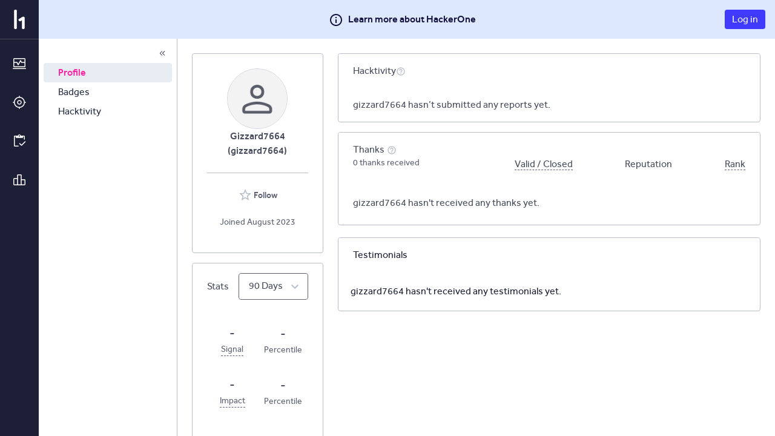

--- FILE ---
content_type: text/javascript
request_url: https://hackerone.com/assets/static/read_reports-CwTuGnv5.js
body_size: -1373
content:
import{K as i,N as S}from"./main_js-B0P98Llx.js";import{D as f}from"./vendor-Bpq1bvus.js";const o="hacktivity/read-reports-state",d=1,n=e=>{const t=JSON.stringify(e);S(o,t)},l=(e,t)=>{const a=f(new Date,d),r=Object.assign({},e,{[t]:a});return n(r),r},m=()=>{const e=i(o);if(e){let t;try{t=JSON.parse(e)}catch{t={}}const a=new Date,r=Object.fromEntries(Object.entries(t).filter(([c,s])=>typeof s!="string"?!1:new Date(s)>a));return n(r),r}return{}};export{m as l,l as r};


--- FILE ---
content_type: text/javascript
request_url: https://hackerone.com/assets/static/outline-7B2xZAmh.js
body_size: -1147
content:
const c="data:image/svg+xml,%3csvg%20xmlns='http://www.w3.org/2000/svg'%20width='24'%20height='24'%20viewBox='0%200%2024%2024'%3e%3cpath%20d='M16.24%2013.65c-1.17-.52-2.61-.9-4.24-.9c-1.63%200-3.07.39-4.24.9A2.988%202.988%200%200%200%206%2016.39V18h12v-1.61c0-1.18-.68-2.26-1.76-2.74zM8.07%2016a.96.96%200%200%201%20.49-.52c1.1-.49%202.26-.73%203.43-.73c1.18%200%202.33.25%203.43.73c.23.1.4.29.49.52H8.07zm-6.85-1.42A2.01%202.01%200%200%200%200%2016.43V18h4.5v-1.61c0-.83.23-1.61.63-2.29c-.37-.06-.74-.1-1.13-.1c-.99%200-1.93.21-2.78.58zm21.56%200A6.95%206.95%200%200%200%2020%2014c-.39%200-.76.04-1.13.1c.4.68.63%201.46.63%202.29V18H24v-1.57c0-.81-.48-1.53-1.22-1.85zM12%2012c1.66%200%203-1.34%203-3s-1.34-3-3-3s-3%201.34-3%203s1.34%203%203%203zm0-4c.55%200%201%20.45%201%201s-.45%201-1%201s-1-.45-1-1s.45-1%201-1zM1.497%2011L4%208.497L6.503%2011L4%2013.503zM20%209l-2.5%204h5z'/%3e%3c/svg%3e";export{c as G};
